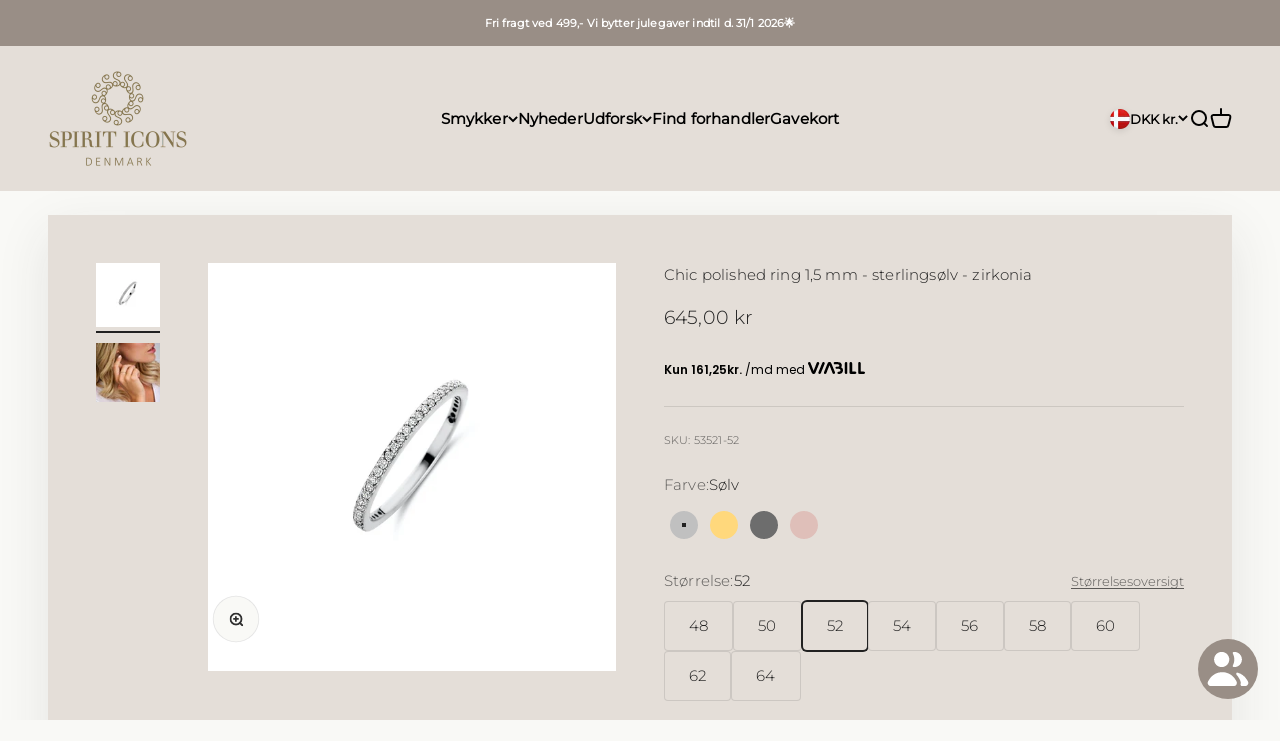

--- FILE ---
content_type: text/javascript; charset=utf-8
request_url: https://spiriticons.dk/products/chic-ring-polished-sl-cz-2.js
body_size: 361
content:
{"id":8281375801584,"title":"Chic polished ring 1,5 mm - sterlingsølv - zirkonia","handle":"chic-ring-polished-sl-cz-2","description":"Chic ringen er elegant designet med zirkonia hele vejen rundt på ringen. Brug ringen alene eller sammensæt den med andre af vores fine ringe.","published_at":"2023-06-15T11:41:29+02:00","created_at":"2023-06-12T12:02:16+02:00","vendor":"Spirit Icons","type":"Ringe","tags":["title-updated"],"price":64500,"price_min":64500,"price_max":64500,"available":true,"price_varies":false,"compare_at_price":null,"compare_at_price_min":0,"compare_at_price_max":0,"compare_at_price_varies":false,"variants":[{"id":44116821115120,"title":"Default Title","option1":"Default Title","option2":null,"option3":null,"sku":"53521-52","requires_shipping":true,"taxable":true,"featured_image":null,"available":true,"name":"Chic polished ring 1,5 mm - sterlingsølv - zirkonia","public_title":null,"options":["Default Title"],"price":64500,"weight":0,"compare_at_price":null,"inventory_management":"shopify","barcode":null,"requires_selling_plan":false,"selling_plan_allocations":[]}],"images":["\/\/cdn.shopify.com\/s\/files\/1\/0662\/4238\/0016\/files\/53521_62d5c9cf-655e-4412-9919-bdc4ba49c582.jpg?v=1729048745","\/\/cdn.shopify.com\/s\/files\/1\/0662\/4238\/0016\/files\/resized_5352_model_2b2dffe4-45f6-4c24-8be1-4a6b985c0f75.jpg?v=1729048745"],"featured_image":"\/\/cdn.shopify.com\/s\/files\/1\/0662\/4238\/0016\/files\/53521_62d5c9cf-655e-4412-9919-bdc4ba49c582.jpg?v=1729048745","options":[{"name":"Title","position":1,"values":["Default Title"]}],"url":"\/products\/chic-ring-polished-sl-cz-2","media":[{"alt":"Chic polished ring 1,5 mm - sterlingsølv - zirkonia-1","id":62718455185795,"position":1,"preview_image":{"aspect_ratio":1.0,"height":1966,"width":1966,"src":"https:\/\/cdn.shopify.com\/s\/files\/1\/0662\/4238\/0016\/files\/53521_62d5c9cf-655e-4412-9919-bdc4ba49c582.jpg?v=1729048745"},"aspect_ratio":1.0,"height":1966,"media_type":"image","src":"https:\/\/cdn.shopify.com\/s\/files\/1\/0662\/4238\/0016\/files\/53521_62d5c9cf-655e-4412-9919-bdc4ba49c582.jpg?v=1729048745","width":1966},{"alt":"Chic polished ring 1,5 mm - sterlingsølv - zirkonia-1","id":62718455218563,"position":2,"preview_image":{"aspect_ratio":1.083,"height":2048,"width":2218,"src":"https:\/\/cdn.shopify.com\/s\/files\/1\/0662\/4238\/0016\/files\/resized_5352_model_2b2dffe4-45f6-4c24-8be1-4a6b985c0f75.jpg?v=1729048745"},"aspect_ratio":1.083,"height":2048,"media_type":"image","src":"https:\/\/cdn.shopify.com\/s\/files\/1\/0662\/4238\/0016\/files\/resized_5352_model_2b2dffe4-45f6-4c24-8be1-4a6b985c0f75.jpg?v=1729048745","width":2218}],"requires_selling_plan":false,"selling_plan_groups":[]}